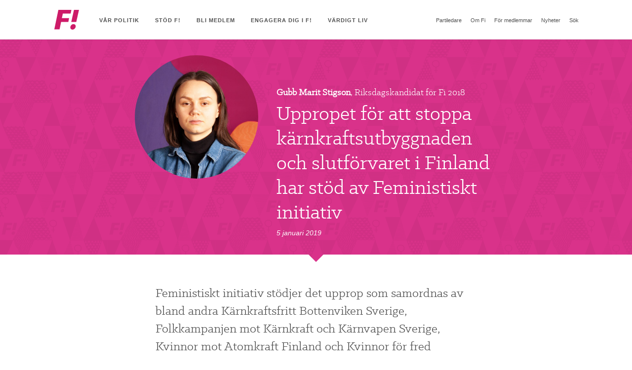

--- FILE ---
content_type: text/html; charset=UTF-8
request_url: https://feministerna.se/roster/uppropet-for-att-stoppa-karnkraftsutbyggnaden-och-slutforvaret-i-finland-har-stod-av-feministiskt-initiativ/
body_size: 8658
content:
<!doctype html>
<!--[if lte IE 8]> <html lang="sv-SE" class="lt-ie9"> <![endif]-->
<!--[if gt IE 8]><!--> <html lang="sv-SE"> <!--<![endif]-->
<head>
<meta charset="UTF-8">
<title>Uppropet för att stoppa kärnkraftsutbyggnaden och slutförvaret i Finland har stöd av Feministiskt initiativ · Feministiskt initiativ</title>
<meta http-equiv="X-UA-Compatible" content="IE=edge,chrome=1">
<meta name="viewport" content="width=device-width,initial-scale=1.0,maximum-scale=1.0">
<base href="https://feministerna.se/">
<link href="https://feministerna.se/wp-content/themes/fi/img/favicon.ico" rel="shortcut icon">
<link href="https://feministerna.se/wp-content/themes/fi/img/touch.png" rel="apple-touch-icon-precomposed">
<!--[if lte IE 8]>
<script src="https://feministerna.se/wp-content/themes/fi/js/html5shiv.js"></script>
<![endif]-->
<meta name='robots' content='max-image-preview:large' />
<style>img:is([sizes="auto" i], [sizes^="auto," i]) { contain-intrinsic-size: 3000px 1500px }</style>
<script type="text/javascript">
/* <![CDATA[ */
window._wpemojiSettings = {"baseUrl":"https:\/\/s.w.org\/images\/core\/emoji\/15.1.0\/72x72\/","ext":".png","svgUrl":"https:\/\/s.w.org\/images\/core\/emoji\/15.1.0\/svg\/","svgExt":".svg","source":{"concatemoji":"https:\/\/feministerna.se\/wp-includes\/js\/wp-emoji-release.min.js?ver=6.8.1"}};
/*! This file is auto-generated */
!function(i,n){var o,s,e;function c(e){try{var t={supportTests:e,timestamp:(new Date).valueOf()};sessionStorage.setItem(o,JSON.stringify(t))}catch(e){}}function p(e,t,n){e.clearRect(0,0,e.canvas.width,e.canvas.height),e.fillText(t,0,0);var t=new Uint32Array(e.getImageData(0,0,e.canvas.width,e.canvas.height).data),r=(e.clearRect(0,0,e.canvas.width,e.canvas.height),e.fillText(n,0,0),new Uint32Array(e.getImageData(0,0,e.canvas.width,e.canvas.height).data));return t.every(function(e,t){return e===r[t]})}function u(e,t,n){switch(t){case"flag":return n(e,"\ud83c\udff3\ufe0f\u200d\u26a7\ufe0f","\ud83c\udff3\ufe0f\u200b\u26a7\ufe0f")?!1:!n(e,"\ud83c\uddfa\ud83c\uddf3","\ud83c\uddfa\u200b\ud83c\uddf3")&&!n(e,"\ud83c\udff4\udb40\udc67\udb40\udc62\udb40\udc65\udb40\udc6e\udb40\udc67\udb40\udc7f","\ud83c\udff4\u200b\udb40\udc67\u200b\udb40\udc62\u200b\udb40\udc65\u200b\udb40\udc6e\u200b\udb40\udc67\u200b\udb40\udc7f");case"emoji":return!n(e,"\ud83d\udc26\u200d\ud83d\udd25","\ud83d\udc26\u200b\ud83d\udd25")}return!1}function f(e,t,n){var r="undefined"!=typeof WorkerGlobalScope&&self instanceof WorkerGlobalScope?new OffscreenCanvas(300,150):i.createElement("canvas"),a=r.getContext("2d",{willReadFrequently:!0}),o=(a.textBaseline="top",a.font="600 32px Arial",{});return e.forEach(function(e){o[e]=t(a,e,n)}),o}function t(e){var t=i.createElement("script");t.src=e,t.defer=!0,i.head.appendChild(t)}"undefined"!=typeof Promise&&(o="wpEmojiSettingsSupports",s=["flag","emoji"],n.supports={everything:!0,everythingExceptFlag:!0},e=new Promise(function(e){i.addEventListener("DOMContentLoaded",e,{once:!0})}),new Promise(function(t){var n=function(){try{var e=JSON.parse(sessionStorage.getItem(o));if("object"==typeof e&&"number"==typeof e.timestamp&&(new Date).valueOf()<e.timestamp+604800&&"object"==typeof e.supportTests)return e.supportTests}catch(e){}return null}();if(!n){if("undefined"!=typeof Worker&&"undefined"!=typeof OffscreenCanvas&&"undefined"!=typeof URL&&URL.createObjectURL&&"undefined"!=typeof Blob)try{var e="postMessage("+f.toString()+"("+[JSON.stringify(s),u.toString(),p.toString()].join(",")+"));",r=new Blob([e],{type:"text/javascript"}),a=new Worker(URL.createObjectURL(r),{name:"wpTestEmojiSupports"});return void(a.onmessage=function(e){c(n=e.data),a.terminate(),t(n)})}catch(e){}c(n=f(s,u,p))}t(n)}).then(function(e){for(var t in e)n.supports[t]=e[t],n.supports.everything=n.supports.everything&&n.supports[t],"flag"!==t&&(n.supports.everythingExceptFlag=n.supports.everythingExceptFlag&&n.supports[t]);n.supports.everythingExceptFlag=n.supports.everythingExceptFlag&&!n.supports.flag,n.DOMReady=!1,n.readyCallback=function(){n.DOMReady=!0}}).then(function(){return e}).then(function(){var e;n.supports.everything||(n.readyCallback(),(e=n.source||{}).concatemoji?t(e.concatemoji):e.wpemoji&&e.twemoji&&(t(e.twemoji),t(e.wpemoji)))}))}((window,document),window._wpemojiSettings);
/* ]]> */
</script>
<style id='wp-emoji-styles-inline-css' type='text/css'>
img.wp-smiley, img.emoji {
display: inline !important;
border: none !important;
box-shadow: none !important;
height: 1em !important;
width: 1em !important;
margin: 0 0.07em !important;
vertical-align: -0.1em !important;
background: none !important;
padding: 0 !important;
}
</style>
<!-- <link rel='stylesheet' id='wp-block-library-css' href='https://feministerna.se/wp-includes/css/dist/block-library/style.min.css?ver=6.8.1' type='text/css' media='all' /> -->
<link rel="stylesheet" type="text/css" href="//feministerna.se/wp-content/cache/wpfc-minified/14re3389/hj95.css" media="all"/>
<style id='classic-theme-styles-inline-css' type='text/css'>
/*! This file is auto-generated */
.wp-block-button__link{color:#fff;background-color:#32373c;border-radius:9999px;box-shadow:none;text-decoration:none;padding:calc(.667em + 2px) calc(1.333em + 2px);font-size:1.125em}.wp-block-file__button{background:#32373c;color:#fff;text-decoration:none}
</style>
<style id='global-styles-inline-css' type='text/css'>
:root{--wp--preset--aspect-ratio--square: 1;--wp--preset--aspect-ratio--4-3: 4/3;--wp--preset--aspect-ratio--3-4: 3/4;--wp--preset--aspect-ratio--3-2: 3/2;--wp--preset--aspect-ratio--2-3: 2/3;--wp--preset--aspect-ratio--16-9: 16/9;--wp--preset--aspect-ratio--9-16: 9/16;--wp--preset--color--black: #000000;--wp--preset--color--cyan-bluish-gray: #abb8c3;--wp--preset--color--white: #ffffff;--wp--preset--color--pale-pink: #f78da7;--wp--preset--color--vivid-red: #cf2e2e;--wp--preset--color--luminous-vivid-orange: #ff6900;--wp--preset--color--luminous-vivid-amber: #fcb900;--wp--preset--color--light-green-cyan: #7bdcb5;--wp--preset--color--vivid-green-cyan: #00d084;--wp--preset--color--pale-cyan-blue: #8ed1fc;--wp--preset--color--vivid-cyan-blue: #0693e3;--wp--preset--color--vivid-purple: #9b51e0;--wp--preset--gradient--vivid-cyan-blue-to-vivid-purple: linear-gradient(135deg,rgba(6,147,227,1) 0%,rgb(155,81,224) 100%);--wp--preset--gradient--light-green-cyan-to-vivid-green-cyan: linear-gradient(135deg,rgb(122,220,180) 0%,rgb(0,208,130) 100%);--wp--preset--gradient--luminous-vivid-amber-to-luminous-vivid-orange: linear-gradient(135deg,rgba(252,185,0,1) 0%,rgba(255,105,0,1) 100%);--wp--preset--gradient--luminous-vivid-orange-to-vivid-red: linear-gradient(135deg,rgba(255,105,0,1) 0%,rgb(207,46,46) 100%);--wp--preset--gradient--very-light-gray-to-cyan-bluish-gray: linear-gradient(135deg,rgb(238,238,238) 0%,rgb(169,184,195) 100%);--wp--preset--gradient--cool-to-warm-spectrum: linear-gradient(135deg,rgb(74,234,220) 0%,rgb(151,120,209) 20%,rgb(207,42,186) 40%,rgb(238,44,130) 60%,rgb(251,105,98) 80%,rgb(254,248,76) 100%);--wp--preset--gradient--blush-light-purple: linear-gradient(135deg,rgb(255,206,236) 0%,rgb(152,150,240) 100%);--wp--preset--gradient--blush-bordeaux: linear-gradient(135deg,rgb(254,205,165) 0%,rgb(254,45,45) 50%,rgb(107,0,62) 100%);--wp--preset--gradient--luminous-dusk: linear-gradient(135deg,rgb(255,203,112) 0%,rgb(199,81,192) 50%,rgb(65,88,208) 100%);--wp--preset--gradient--pale-ocean: linear-gradient(135deg,rgb(255,245,203) 0%,rgb(182,227,212) 50%,rgb(51,167,181) 100%);--wp--preset--gradient--electric-grass: linear-gradient(135deg,rgb(202,248,128) 0%,rgb(113,206,126) 100%);--wp--preset--gradient--midnight: linear-gradient(135deg,rgb(2,3,129) 0%,rgb(40,116,252) 100%);--wp--preset--font-size--small: 13px;--wp--preset--font-size--medium: 20px;--wp--preset--font-size--large: 36px;--wp--preset--font-size--x-large: 42px;--wp--preset--spacing--20: 0.44rem;--wp--preset--spacing--30: 0.67rem;--wp--preset--spacing--40: 1rem;--wp--preset--spacing--50: 1.5rem;--wp--preset--spacing--60: 2.25rem;--wp--preset--spacing--70: 3.38rem;--wp--preset--spacing--80: 5.06rem;--wp--preset--shadow--natural: 6px 6px 9px rgba(0, 0, 0, 0.2);--wp--preset--shadow--deep: 12px 12px 50px rgba(0, 0, 0, 0.4);--wp--preset--shadow--sharp: 6px 6px 0px rgba(0, 0, 0, 0.2);--wp--preset--shadow--outlined: 6px 6px 0px -3px rgba(255, 255, 255, 1), 6px 6px rgba(0, 0, 0, 1);--wp--preset--shadow--crisp: 6px 6px 0px rgba(0, 0, 0, 1);}:where(.is-layout-flex){gap: 0.5em;}:where(.is-layout-grid){gap: 0.5em;}body .is-layout-flex{display: flex;}.is-layout-flex{flex-wrap: wrap;align-items: center;}.is-layout-flex > :is(*, div){margin: 0;}body .is-layout-grid{display: grid;}.is-layout-grid > :is(*, div){margin: 0;}:where(.wp-block-columns.is-layout-flex){gap: 2em;}:where(.wp-block-columns.is-layout-grid){gap: 2em;}:where(.wp-block-post-template.is-layout-flex){gap: 1.25em;}:where(.wp-block-post-template.is-layout-grid){gap: 1.25em;}.has-black-color{color: var(--wp--preset--color--black) !important;}.has-cyan-bluish-gray-color{color: var(--wp--preset--color--cyan-bluish-gray) !important;}.has-white-color{color: var(--wp--preset--color--white) !important;}.has-pale-pink-color{color: var(--wp--preset--color--pale-pink) !important;}.has-vivid-red-color{color: var(--wp--preset--color--vivid-red) !important;}.has-luminous-vivid-orange-color{color: var(--wp--preset--color--luminous-vivid-orange) !important;}.has-luminous-vivid-amber-color{color: var(--wp--preset--color--luminous-vivid-amber) !important;}.has-light-green-cyan-color{color: var(--wp--preset--color--light-green-cyan) !important;}.has-vivid-green-cyan-color{color: var(--wp--preset--color--vivid-green-cyan) !important;}.has-pale-cyan-blue-color{color: var(--wp--preset--color--pale-cyan-blue) !important;}.has-vivid-cyan-blue-color{color: var(--wp--preset--color--vivid-cyan-blue) !important;}.has-vivid-purple-color{color: var(--wp--preset--color--vivid-purple) !important;}.has-black-background-color{background-color: var(--wp--preset--color--black) !important;}.has-cyan-bluish-gray-background-color{background-color: var(--wp--preset--color--cyan-bluish-gray) !important;}.has-white-background-color{background-color: var(--wp--preset--color--white) !important;}.has-pale-pink-background-color{background-color: var(--wp--preset--color--pale-pink) !important;}.has-vivid-red-background-color{background-color: var(--wp--preset--color--vivid-red) !important;}.has-luminous-vivid-orange-background-color{background-color: var(--wp--preset--color--luminous-vivid-orange) !important;}.has-luminous-vivid-amber-background-color{background-color: var(--wp--preset--color--luminous-vivid-amber) !important;}.has-light-green-cyan-background-color{background-color: var(--wp--preset--color--light-green-cyan) !important;}.has-vivid-green-cyan-background-color{background-color: var(--wp--preset--color--vivid-green-cyan) !important;}.has-pale-cyan-blue-background-color{background-color: var(--wp--preset--color--pale-cyan-blue) !important;}.has-vivid-cyan-blue-background-color{background-color: var(--wp--preset--color--vivid-cyan-blue) !important;}.has-vivid-purple-background-color{background-color: var(--wp--preset--color--vivid-purple) !important;}.has-black-border-color{border-color: var(--wp--preset--color--black) !important;}.has-cyan-bluish-gray-border-color{border-color: var(--wp--preset--color--cyan-bluish-gray) !important;}.has-white-border-color{border-color: var(--wp--preset--color--white) !important;}.has-pale-pink-border-color{border-color: var(--wp--preset--color--pale-pink) !important;}.has-vivid-red-border-color{border-color: var(--wp--preset--color--vivid-red) !important;}.has-luminous-vivid-orange-border-color{border-color: var(--wp--preset--color--luminous-vivid-orange) !important;}.has-luminous-vivid-amber-border-color{border-color: var(--wp--preset--color--luminous-vivid-amber) !important;}.has-light-green-cyan-border-color{border-color: var(--wp--preset--color--light-green-cyan) !important;}.has-vivid-green-cyan-border-color{border-color: var(--wp--preset--color--vivid-green-cyan) !important;}.has-pale-cyan-blue-border-color{border-color: var(--wp--preset--color--pale-cyan-blue) !important;}.has-vivid-cyan-blue-border-color{border-color: var(--wp--preset--color--vivid-cyan-blue) !important;}.has-vivid-purple-border-color{border-color: var(--wp--preset--color--vivid-purple) !important;}.has-vivid-cyan-blue-to-vivid-purple-gradient-background{background: var(--wp--preset--gradient--vivid-cyan-blue-to-vivid-purple) !important;}.has-light-green-cyan-to-vivid-green-cyan-gradient-background{background: var(--wp--preset--gradient--light-green-cyan-to-vivid-green-cyan) !important;}.has-luminous-vivid-amber-to-luminous-vivid-orange-gradient-background{background: var(--wp--preset--gradient--luminous-vivid-amber-to-luminous-vivid-orange) !important;}.has-luminous-vivid-orange-to-vivid-red-gradient-background{background: var(--wp--preset--gradient--luminous-vivid-orange-to-vivid-red) !important;}.has-very-light-gray-to-cyan-bluish-gray-gradient-background{background: var(--wp--preset--gradient--very-light-gray-to-cyan-bluish-gray) !important;}.has-cool-to-warm-spectrum-gradient-background{background: var(--wp--preset--gradient--cool-to-warm-spectrum) !important;}.has-blush-light-purple-gradient-background{background: var(--wp--preset--gradient--blush-light-purple) !important;}.has-blush-bordeaux-gradient-background{background: var(--wp--preset--gradient--blush-bordeaux) !important;}.has-luminous-dusk-gradient-background{background: var(--wp--preset--gradient--luminous-dusk) !important;}.has-pale-ocean-gradient-background{background: var(--wp--preset--gradient--pale-ocean) !important;}.has-electric-grass-gradient-background{background: var(--wp--preset--gradient--electric-grass) !important;}.has-midnight-gradient-background{background: var(--wp--preset--gradient--midnight) !important;}.has-small-font-size{font-size: var(--wp--preset--font-size--small) !important;}.has-medium-font-size{font-size: var(--wp--preset--font-size--medium) !important;}.has-large-font-size{font-size: var(--wp--preset--font-size--large) !important;}.has-x-large-font-size{font-size: var(--wp--preset--font-size--x-large) !important;}
:where(.wp-block-post-template.is-layout-flex){gap: 1.25em;}:where(.wp-block-post-template.is-layout-grid){gap: 1.25em;}
:where(.wp-block-columns.is-layout-flex){gap: 2em;}:where(.wp-block-columns.is-layout-grid){gap: 2em;}
:root :where(.wp-block-pullquote){font-size: 1.5em;line-height: 1.6;}
</style>
<!-- <link rel='stylesheet' id='stylesheet-css' href='https://feministerna.se/wp-content/themes/fi/css/style.css?ver=188311355' type='text/css' media='all' /> -->
<link rel="stylesheet" type="text/css" href="//feministerna.se/wp-content/cache/wpfc-minified/dpxy8o3s/hj95.css" media="all"/>
<script src='//feministerna.se/wp-content/cache/wpfc-minified/jq0mk3hf/hj95.js' type="text/javascript"></script>
<!-- <script type="text/javascript" src="https://feministerna.se/wp-content/themes/fi/js/plugins/instafeed.min.js?ver=1208335796" id="insta-js-js"></script> -->
<!-- <script type="text/javascript" src="https://feministerna.se/wp-includes/js/jquery/jquery.min.js?ver=3.7.1" id="jquery-core-js"></script> -->
<!-- <script type="text/javascript" src="https://feministerna.se/wp-includes/js/jquery/jquery-migrate.min.js?ver=3.4.1" id="jquery-migrate-js"></script> -->
<link rel="https://api.w.org/" href="https://feministerna.se/wp-json/" /><link rel="alternate" title="oEmbed (JSON)" type="application/json+oembed" href="https://feministerna.se/wp-json/oembed/1.0/embed?url=https%3A%2F%2Ffeministerna.se%2Froster%2Fuppropet-for-att-stoppa-karnkraftsutbyggnaden-och-slutforvaret-i-finland-har-stod-av-feministiskt-initiativ%2F" />
<link rel="alternate" title="oEmbed (XML)" type="text/xml+oembed" href="https://feministerna.se/wp-json/oembed/1.0/embed?url=https%3A%2F%2Ffeministerna.se%2Froster%2Fuppropet-for-att-stoppa-karnkraftsutbyggnaden-och-slutforvaret-i-finland-har-stod-av-feministiskt-initiativ%2F&#038;format=xml" />
<!-- Facebook Pixel Code -->
<script>
!function(f,b,e,v,n,t,s)
{if(f.fbq)return;n=f.fbq=function(){n.callMethod?
n.callMethod.apply(n,arguments):n.queue.push(arguments)};
if(!f._fbq)f._fbq=n;n.push=n;n.loaded=!0;n.version='2.0';
n.queue=[];t=b.createElement(e);t.async=!0;
t.src=v;s=b.getElementsByTagName(e)[0];
s.parentNode.insertBefore(t,s)}(window,document,'script',
'https://connect.facebook.net/en_US/fbevents.js');
fbq('init', '196876481072483');
fbq('track', 'PageView');
</script>
<noscript><img height="1" width="1" src="https://www.facebook.com/tr?id=196876481072483&ev=PageView&noscript=1"/></noscript>
<!-- End Facebook Pixel Code -->
</head>
<body class="Site" data-template-directory="https://feministerna.se/wp-content/themes/fi" data-facebook-id="437715366329830">
<form id="searchform" class="Search" role="search" method="get" action="https://feministerna.se/search/">
<label class="Search-inner" for="s">
<span class="Search-label">Skriv sökfras och tryck 'enter'</span>
<input class="Search-field" type="search" id="s" name="s" autocomplete="off">
</label>
<input type="submit">
</form>
<div class="Site-container">
<header class="Header" role="banner">
<div class="Header-container u-cf">
<div class="Header-inner">
<a class="Header-logo" title="Feministiskt initiativ" href="https://feministerna.se">
<strong class="u-isHiddenVisually">Feministiskt initiativ</strong>
</a>
<button class="Button Header-toggle menu-button"></button>
</div>
<nav class="Header-nav" role="navigation">
<ul class="flexnav u-cf" data-breakpoint="900">
<li class="flexnav-item  "><a class="flexnav-link" href="#">Vår politik</a><ul class="flexnav-sub">	<li class="flexnav-item  "><a class="flexnav-link" href="https://feministerna.se/var-politik/">Partiprogram</a></li>
<li class="flexnav-item  "><a class="flexnav-link" href="https://feministerna.se/feministiskt-initiativs-statsbudget-2018/">Statsbudget 2018</a></li>
<li class="flexnav-item  "><a class="flexnav-link" href="https://feministerna.se/innan-under-efter-valdet-feministiskt-initiativ-presenterar-92-politiska-forslag-som-raddar-liv/">Innan, under, efter våldet</a></li>
<li class="flexnav-item  "><a class="flexnav-link" href="https://feministerna.se/feministisk-pandemipolitik/">Feministisk pandemipolitik</a></li>
<li class="flexnav-item  "><a class="flexnav-link" href="https://feministerna.se/roster/">Debatt</a></li>
</ul></li>
<li class="flexnav-item  "><a class="flexnav-link" href="https://feministerna.se/stod-oss/ekonomiskt-stod/">Stöd F!</a></li>
<li class="flexnav-item  "><a class="flexnav-link" href="https://feministerna.se/bli-medlem/">Bli medlem</a></li>
<li class="flexnav-item  "><a class="flexnav-link" href="#">Engagera dig i F!</a><ul class="flexnav-sub">	<li class="flexnav-item  "><a class="flexnav-link" href="https://feministerna.se/bli-aktiv-i-fi/">Bli aktiv i F!</a></li>
<li class="flexnav-item  "><a class="flexnav-link" href="https://feministerna.se/aktuella-uppdrag/">Aktuella uppdrag</a></li>
<li class="flexnav-item  "><a class="flexnav-link" href="https://feministerna.se/kontaktafi/">HITTA F! NÄRA DIG</a></li>
<li class="flexnav-item  "><a class="flexnav-link" href="https://feministerna.se/kampanjmaterial/">Kampanjmaterial</a></li>
<li class="flexnav-item  "><a class="flexnav-link" href="https://feministerna.se/podd-kirunas-kommunpolitik/">Podd: Kirunas kommunpolitik</a></li>
<li class="flexnav-item  "><a class="flexnav-link" href="https://feministerna.se/vart-arbete-i-kommunerna/">Vårt arbete i kommunerna</a></li>
</ul></li>
<li class="flexnav-item  "><a class="flexnav-link" href="#">Värdigt Liv</a><ul class="flexnav-sub">	<li class="flexnav-item  "><a class="flexnav-link" href="https://feministerna.se/vardigt-liv-ett-unikt-samarbete-infor-eu-valet-2024/">Värdigt liv – Ett unikt samarbete inför EU-valet 2024</a></li>
<li class="flexnav-item  "><a class="flexnav-link" href="https://feministerna.se/6-manader-till-eu-valet-idag/">6 månader till EU-valet idag!</a></li>
<li class="flexnav-item  "><a class="flexnav-link" href="https://feministerna.se/valkonferens-2024/">Valkonferens 2024</a></li>
</ul></li>
<li>
<ul class="flexnav-skip flexnav-secondary">
<li class="flexnav-item flexnav-item-secondary "><a class="flexnav-link" href="https://feministerna.se/agnes-luis-partiledare-fi/">Partiledare</a></li>
<li class="flexnav-item flexnav-item-secondary "><a class="flexnav-link" href="#">Om Fi</a><ul class="flexnav-sub">	<li class="flexnav-item flexnav-item-secondary "><a class="flexnav-link" href="https://feministerna.se/vad-ar-fi-feminism/">Ideologi</a><ul class="flexnav-sub">		<li class="flexnav-item flexnav-item-secondary "><a class="flexnav-link" href="https://feministerna.se/om/plattform/">Bakgrund &#038; plattform</a></li>
<li class="flexnav-item flexnav-item-secondary "><a class="flexnav-link" href="https://feministerna.se/om/">Feminism som ideologi</a></li>
<li class="flexnav-item flexnav-item-secondary "><a class="flexnav-link" href="https://feministerna.se/om-fi-feminism/">Om Fi-feminism</a></li>
<li class="flexnav-item flexnav-item-secondary "><a class="flexnav-link" href="https://feministerna.se/om-intersektionalitet/">Om intersektionalitet</a></li>
</ul></li>
<li class="flexnav-item flexnav-item-secondary "><a class="flexnav-link" href="#">Organisation</a><ul class="flexnav-sub">		<li class="flexnav-item flexnav-item-secondary "><a class="flexnav-link" href="https://feministerna.se/kontaktafi/">Avdelningar och kommunföreningar</a></li>
<li class="flexnav-item flexnav-item-secondary "><a class="flexnav-link" href="https://feministerna.se/partistyrelse-2023-2025/">Partistyrelse 2023-2025</a></li>
<li class="flexnav-item flexnav-item-secondary "><a class="flexnav-link" href="https://feministerna.se/framtidskommissionen/">Framtidskommission 2019-2021</a></li>
<li class="flexnav-item flexnav-item-secondary "><a class="flexnav-link" href="https://feministerna.se/om/stadgar/">Stadgar (reviderade 2023)</a></li>
<li class="flexnav-item flexnav-item-secondary "><a class="flexnav-link" href="https://feministerna.se/ramstadgar-avdelningar-kommunforeningar/">Ramstadgar avdelningar &#038; kommunföreningar</a></li>
</ul></li>
<li class="flexnav-item flexnav-item-secondary "><a class="flexnav-link" href="#">Kontakt</a><ul class="flexnav-sub">		<li class="flexnav-item flexnav-item-secondary "><a class="flexnav-link" href="https://feministerna.se/kontakt/">Kontakt</a></li>
<li class="flexnav-item flexnav-item-secondary "><a class="flexnav-link" href="https://feministerna.se/kontakt/presskontakt/">Presskontakt</a></li>
</ul></li>
</ul></li>
<li class="flexnav-item flexnav-item-secondary "><a class="flexnav-link" href="#">För medlemmar</a><ul class="flexnav-sub">	<li class="flexnav-item flexnav-item-secondary "><a class="flexnav-link" href="https://feministerna.se/medlemssidor-inlogg/">Medlemssidor</a></li>
<li class="flexnav-item flexnav-item-secondary "><a class="flexnav-link" href="https://feministerna.se/kontakt/">Kontakt</a></li>
<li class="flexnav-item flexnav-item-secondary "><a class="flexnav-link" href="https://feministerna.se/kongress-2023/">Kongress 2023</a></li>
<li class="flexnav-item flexnav-item-secondary "><a class="flexnav-link" href="https://feministerna.se/valkonferens-2024/">Valkonferens 2024</a></li>
</ul></li>
<li class="flexnav-item flexnav-item-secondary "><a class="flexnav-link" href="https://feministerna.se/nyheter/">Nyheter</a></li>
<li class="flexnav-item">
<a href="#" class="flexnav-link flexnav-search js-search">Sök</a>
</li>
</ul>
</li>          </ul>
</nav>
</div>
</header>
<hr class="u-isHiddenVisually">
<main class="Site-content" role="main">
<article>
<div class="Push Push--pink">
<div class="Push-inner Push-position">
<div class="Push-go-left">
<div class="Push-round-image">
<img src="https://feministerna.se/wp-content/uploads/2018/06/gubb-marit-stigson_02_fotograf-oscar-stenberg-768x768.jpg" />            </div>
</div>
<div class="Push-go-right">
<div class="Push-text-wrapper">
<div class="Push-title-prefix"><strong>Gubb Marit Stigson</strong>, Riksdagskandidat för Fi 2018</div>
<h1 class="">
Uppropet för att stoppa kärnkraftsutbyggnaden och slutförvaret i Finland har stöd av Feministiskt initiativ              </h1>
<span class="Push-date">5 januari 2019</span>
</div>
</div>
</div>
</div>
<div class="Primary">
<p class="Primary-entrance ">Feministiskt initiativ stödjer det upprop som samordnas av bland andra Kärnkraftsfritt Bottenviken Sverige, Folkkampanjen mot Kärnkraft och Kärnvapen Sverige, Kvinnor mot Atomkraft Finland och Kvinnor för fred Finland, i syfte att stoppa den utbyggnad av kärnkraftverk och slutförvar för kärnavfall som planeras i Pyhäjoki och Onkalo i Finland.</p>
<p>Fi instämmer i organisationernas oro gällande projektets negativa påverkan på miljö, hälsa och säkerhet. Satsningar på kärnkraft är förlegat och riskerar att bromsa utvecklingen av förnybara, miljövänliga energikällor. Den planerade utbyggnaden i Finland är dessutom försenad och kostnaderna riskerar att bli betydligt högre än förväntat.</p>
<p>Feministiskt initiativ anser, i enlighet med de organisationer som startat detta upprop, att politiker i Finland bör stå upp för människor, djur, klimat och miljö och stoppa utbyggnaden av reaktorer och slutförvar i Finland. Vi uppmanar fler organisationer och politiska partier att underteckna uppropet för en kärnkraftsfri framtid.</p>
<p>För att underteckna uppropet, se exempelvis: <a href="http://folkkampanjen.se/?p=3514#more-3514" target="_blank" rel="noopener">http://folkkampanjen.se/?p=3514#more-3514</a> eller besök någon av de andra organisationernas hemsidor.</p>
<p><a href="https://feministisktinitiativ.se/representant/gubb-marit-stigson/">Gubb Marit Stigson</a>, miljö- och klimatpolitisk talesperson, Feministiskt initiativ</p>
<p>Mikael Gabrielsson, kassör, <a href="https://www.facebook.com/fivarmland/" target="_blank" rel="noopener">Feministiskt initiativ Värmland</a></p>
<div class="byline">
<div class="byline-window">
<h4 class="byline-title">Om skribenten</h4>
<div class="byline-name"><strong>Gubb Marit Stigson</strong>, Riksdagskandidat för Fi 2018</div>
<div class="byline-text">Jag vill ta politiskt ansvar för att skapa den omställning som behövs för att stoppa exploateringen av naturresurser, djur- och människor.</div>
</div>
<a href="https://feministerna.se/?post_type=representative&p=1012022" class="Button Section-button Section-button--constrained Button--pink">Mer om Gubb Marit Stigson</a>
</div>
</div>
<div class="Push Push--pink Push--tighter">
<div class="Push-inner">
<h2 class="Push-heading ">
Mer debatt          </h2>
</div>
</div>
<div class="u-divider"></div>
<ul class="Box Box--larger Box--pink js-fetchContainer">
<li>
<a class="Box-item " href="https://feministerna.se/roster/infor-fascistiska-yttringar-maste-svaret-vara-mer-demokrati/" >
<div class="Box-inner">
<div class="Box-round-image"><img src="https://feministerna.se/wp-content/uploads/2021/06/jaime-mg-6773-2-1-768x788.jpg" /></div>
<div class="Box-title-prefix"><span class="Box-name">Jaime Gomez Alcaraz</span>, <span>Utrikespolitisk talesperson & riksdagskandidat 2022</span></div>
<h2 class="Box-heading">Inför fascistiska yttringar måste svaret vara mer demokrati</h2>
</div>
</a>
</li>
<li>
<a class="Box-item " href="https://feministerna.se/roster/sex-manader-av-krig-i-ukraina-nu-behovs-en-pa-riktigt-feministiskt-utrikes-och-sakerhetspolitik/" >
<div class="Box-inner">
<div class="Box-round-image"><img src="https://feministerna.se/wp-content/uploads/2021/06/jaime-mg-6773-2-1-768x788.jpg" /></div>
<div class="Box-title-prefix"><span class="Box-name">Jaime Gomez Alcaraz</span>, <span>Utrikespolitisk talesperson & riksdagskandidat 2022</span></div>
<h2 class="Box-heading">Sex månader av krig i Ukraina. Nu behövs en på riktigt feministiskt utrikes- och säkerhetspolitik!</h2>
</div>
</a>
</li>
<li>
<a class="Box-item " href="https://feministerna.se/roster/socialdemokraterna-sviker-freden/" >
<div class="Box-inner">
<div class="Box-round-image"><img src="https://feministerna.se/wp-content/uploads/2020/09/teysir_subhi_1.jpg" /></div>
<div class="Box-title-prefix"><span class="Box-name">Teysir Subhi</span>, <span>Partiledare, kommunpolitiker & riksdagskandidat 2022.</span></div>
<h2 class="Box-heading">Socialdemokraterna sviker freden!</h2>
</div>
</a>
</li>
</ul>
<div class="Section">
<p><a href="https://feministerna.se/roster" class="Button Button--pink Section-button">Mer debatt</a></p>
<p><a href="https://feministerna.se/vara-talespersoner" class="Button Button--pink Section-button">Våra talespersoner</a></p>
</div>
<div class="u-divider"></div>
<div class="Push Push--transparent">
<div class="Push-inner">
<h1 class="Push-heading ">
Vår politik          </h1>
<div class="Push-body ">Feministiskt initiativ är en demokratirörelse. Vi försvarar de mänskliga rättigheterna, förnyar politiken och förändrar makten. Med kärleken som drivkraft vill vi skapa ett jämställt samhälle där alla människor har samma rättigheter och möjligheter inom livets alla områden.</div>
<a href="https://feministerna.se/politik" class="Push-button Button Button--">Vår politik</a>
</div>
</div>
</article>
</main>
<hr class="u-isHiddenVisually">
<footer>
<section class="Social">
<div class="Social-inner">
<header>
<h2 class="Social-heading u-hideAboveMd">För mer feminism i vardagen, följ oss!</h2>
</header>
<ul class="Social-list u-cf">
<li>
<a class="Social-item" href="https://instagram.com/feministerna">
<div class="Social-icon is-instagram" data-title="Instagram"></div>
<span class="u-showAboveMd">Fi på Instagram – Feministisk pepp i bilder</span>
</a>
</li>
<li>
<a class="Social-item" href="https://twitter.com/Feministerna">
<div class="Social-icon is-twitter" data-title="Twitter"></div>
<span class="u-showAboveMd">Fi på Twitter – De snabbaste uppdateringarna om Fi</span>
</a>
</li>
<li>
<a class="Social-item" href="https://www.facebook.com/feministisktinitiativ">
<div class="Social-icon is-facebook" data-title="Facebook"></div>
<span class="u-showAboveMd">Fi på Facebook – Dagliga uppdateringar direkt i din feed</span>
</a>
</li>
</ul>
</div>
</section>
<hr class="u-isHiddenVisually">
<section class="Footer" role="contentinfo">
<a class="Footer-logo" title="Feministiskt initiativ" href="https://feministerna.se">
<span class="u-isHiddenVisually">Feministiskt initiativ</span>
</a>
<address>Feministiskt Initiativ<br />
c/o Annika Nylén <br />
Ploggatan 20<br />
116 34 Stockholm </address>
<a href="https://feministerna.se/byggd-med-karlek/" class="Footer-note">Byggd med kärlek.</a>
</section>
</footer>
</div>
<script type="speculationrules">
{"prefetch":[{"source":"document","where":{"and":[{"href_matches":"\/*"},{"not":{"href_matches":["\/wp-*.php","\/wp-admin\/*","\/wp-content\/uploads\/*","\/wp-content\/*","\/wp-content\/plugins\/*","\/wp-content\/themes\/fi\/*","\/*\\?(.+)"]}},{"not":{"selector_matches":"a[rel~=\"nofollow\"]"}},{"not":{"selector_matches":".no-prefetch, .no-prefetch a"}}]},"eagerness":"conservative"}]}
</script>
<script type="text/javascript" src="https://feministerna.se/wp-content/themes/fi/js/plugins/jquery.fitvids.js?ver=2019595602" id="fitvids-js-js"></script>
<script type="text/javascript" src="https://feministerna.se/wp-content/themes/fi/js/plugins/jquery.flexnav.js?ver=579975654" id="flexnav-js-js"></script>
<script type="text/javascript" src="https://feministerna.se/wp-content/themes/fi/js/plugins/mbp-helpers.js?ver=1561338032" id="mbp-js-js"></script>
<script type="text/javascript" src="https://feministerna.se/wp-content/themes/fi/js/app.js?ver=1" id="app-js-js"></script>
<script type="text/javascript" src="https://feministerna.se/wp-content/themes/fi/js/modules/accordion.js?ver=861784145" id="accordion-js-js"></script>
<script type="text/javascript" src="https://feministerna.se/wp-content/themes/fi/js/modules/square.js?ver=1128999925" id="square-js-js"></script>
<script type="text/javascript" src="https://feministerna.se/wp-content/themes/fi/js/modules/fetch.js?ver=1328936111" id="fetch-js-js"></script>
<script type="text/javascript" src="https://feministerna.se/wp-content/themes/fi/js/modules/header.js?ver=339831204" id="header-js-js"></script>
<script type="text/javascript" src="https://feministerna.se/wp-content/themes/fi/js/modules/map.js?ver=111801274" id="map-js-js"></script>
<script type="text/javascript" src="https://feministerna.se/wp-content/themes/fi/js/modules/progress.js?ver=1270468713" id="progress-js-js"></script>
<script type="text/javascript" src="https://feministerna.se/wp-content/themes/fi/js/modules/search.js?ver=1914154563" id="search-js-js"></script>
<script type="text/javascript" src="https://feministerna.se/wp-content/themes/fi/js/modules/share.js?ver=1186591576" id="share-js-js"></script>
<script type="text/javascript" src="https://feministerna.se/wp-content/themes/fi/js/init.js?ver=379048264" id="init-js-js"></script>
<script defer src="https://static.cloudflareinsights.com/beacon.min.js/vcd15cbe7772f49c399c6a5babf22c1241717689176015" integrity="sha512-ZpsOmlRQV6y907TI0dKBHq9Md29nnaEIPlkf84rnaERnq6zvWvPUqr2ft8M1aS28oN72PdrCzSjY4U6VaAw1EQ==" data-cf-beacon='{"version":"2024.11.0","token":"a2692286b85244219ff51dc277945cd9","r":1,"server_timing":{"name":{"cfCacheStatus":true,"cfEdge":true,"cfExtPri":true,"cfL4":true,"cfOrigin":true,"cfSpeedBrain":true},"location_startswith":null}}' crossorigin="anonymous"></script>
</body>
</html><!-- WP Fastest Cache file was created in 0.294 seconds, on 10 July  2025 @ 05:19 --><!-- via php -->

--- FILE ---
content_type: image/svg+xml
request_url: https://feministerna.se/wp-content/themes/fi/img/logo-pink.svg
body_size: -30
content:
<svg xmlns="http://www.w3.org/2000/svg" width="378.165" height="296.027" viewBox="66.752 36 378.165 296.027" enable-background="new 66.752 36 378.165 296.027"><g fill="#CD1B68"><polygon points="66.752,327.569 128.886,36 328.559,36 316.969,92.077 197.02,92.077 182.51,160.615 293.251,160.615 281.353,216.692 170.712,216.692 147.294,327.801"/><polygon points="326.482,216.692 403.328,216.692 444.917,36 368.02,36"/><path d="M380.036 316.158c-17.343 17.936-43.806 21.148-58.255 7.176-14.449-13.972-12.797-40.53 4.544-58.465 17.342-17.934 44.498-19.761 58.947-5.789 14.451 13.971 12.104 39.144-5.236 57.078z"/></g></svg>

--- FILE ---
content_type: text/javascript
request_url: https://feministerna.se/wp-content/themes/fi/js/app.js?ver=1
body_size: -295
content:
(function(window) {

  var App = {};

  var $body = jQuery('body');
  App.templateDirectory = $body.data('template-directory');
  App.facebookID = $body.data('facebook-id');

  window.App = App;

})(window);
